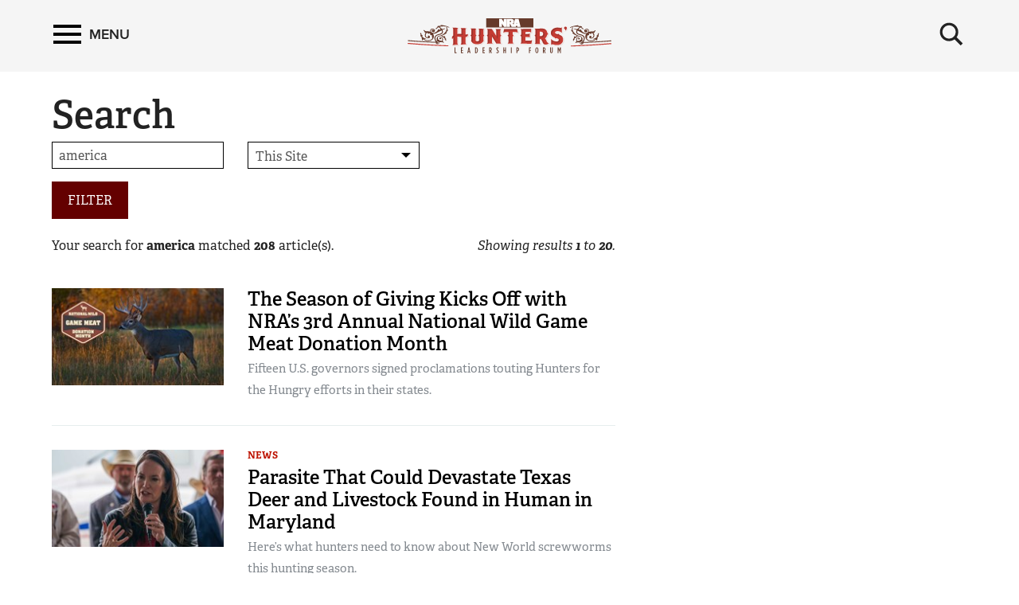

--- FILE ---
content_type: text/html; charset=utf-8
request_url: https://www.nrahlf.org/search/?s=america
body_size: 10949
content:
<!DOCTYPE html>

<html lang="en">
<head>
        <!-- HUNTER LEADERSHIP FORUM -->

    <meta charset="utf-8">
    <meta http-equiv="X-UA-Compatible" content="IE=edge">
    <meta name="viewport" content="width=device-width, initial-scale=1.0, maximum-scale=1.0, user-scalable=0" />
    <meta name="referrer" content="always">
        <link rel="shortcut icon" type="image/png" href="https://www.nrahlf.org/favicon.ico">

    <link rel="canonical" href="https://www.nrahlf.org/search/" />
            <title>NRA Hunters&#39; Leadership Forum | Search</title>
    <!-- facebook open graph -->

    <meta property="og:title" content="Search" />
    <meta property="og:description" content="" />
    <meta property="og:image" content="https://www.nrahlf.org/media/1534719/hlf-web-logo.png?preset=socialShare" />
    <meta property="og:url" content="https://www.nrahlf.org/search/?s=america" />
        <meta name="google-site-verification" content="LiyIvo-pYjG5qaptfwwaLNaQt6IQfGOPaAYUNckD4J0" />
            <meta name="msvalidate.01" content="3C868DEEEF03743848BD338F311C9396" />
    
    <meta name="twitter:card" content="summary_large_image" />
    <meta name="twitter:site" content="@AmericanHunter" />
    <meta name="twitter:title" content="Search" />
    <meta name="twitter:description" content="">
    <meta name="twitter:image" content="https://www.nrahlf.org/media/1534719/hlf-web-logo.png?preset=socialShare">
    <!-- typekit fonts -->
    <script src="//use.typekit.net/wip4odn.js"></script>
    <script>try { Typekit.load({ async: true }); } catch (e) { }</script>
    <link type="text/css" rel="stylesheet" href="//maxcdn.bootstrapcdn.com/font-awesome/4.2.0/css/font-awesome.min.css" />
    <link type="text/css" rel="stylesheet" href="https://www.nrahlf.org/css/styles.min.css?v=26" />
    <script type="text/javascript" src="//ajax.googleapis.com/ajax/libs/jquery/1.11.2/jquery.min.js"></script>
    <script type="text/javascript" src="https://ajax.aspnetcdn.com/ajax/jquery.validate/1.13.1/jquery.validate.min.js"></script>
    <script type="text/javascript" src="https://ajax.aspnetcdn.com/ajax/mvc/5.2.3/jquery.validate.unobtrusive.min.js"></script>
    <script type="text/javascript" src="https://www.nrahlf.org/scripts/lib/jquery-ui.js"></script>
    <script type="text/javascript" src="https://www.nrahlf.org/scripts/lib/jquery.waypoints.min.js"></script>
    <script type="text/javascript" src="https://www.nrahlf.org/scripts/lib/inview.min.js"></script>

    <!-- HTML5 shim and Respond.js IE8 support of HTML5 elements and media queries -->
    <!--[if lt IE 9]>
      <link href="/css/ie8.css" rel="stylesheet" type="text/css" media="screen">
      <script src="https://oss.maxcdn.com/libs/html5shiv/3.7.0/html5shiv.js"></script>
      <script src="https://oss.maxcdn.com/libs/respond.js/1.4.2/respond.min.js"></script>
    <![endif]-->
    <!-- LIFELINE HEALTHCHECK -->
</head>
<body>
    <svg xmlns="http://www.w3.org/2000/svg" style="display: none;">

    <symbol id="icon_menu" viewBox="0 0 300 300">
        <rect x="4.8" y="5.2" stroke-miterlimit="10" width="290.7" height="58.1" />
        <rect x="4.7" y="237.2" stroke-miterlimit="10" width="290.7" height="58.1" />
        <rect x="4.7" y="120.9" stroke-miterlimit="10" width="290.7" height="58.1" />
    </symbol>

    <symbol id="icon_search" viewBox="0 0 300 300">
        <path stroke-miterlimit="10" d="M216 187.9c13.9-19.1 20.7-41.1 20.7-66.5 0-63.7-51.6-115.3-115.3-115.3S6.1 57.7 6.1 121.4s51.6 115.3 115.3 115.3c25.9 0 49.9-8.6 69.1-23l0 0 77.1 77.1 25.6-25.6L216 187.9zM121.4 204.7c-46 0-83.3-37.3-83.3-83.3 0-46 37.3-83.3 83.3-83.3s83.3 37.3 83.3 83.3C204.7 167.4 167.4 204.7 121.4 204.7z" />
    </symbol>

    <symbol id="icon_left_arrow" viewBox="0 0 300 300">
        <path stroke-miterlimit="10" d="M61.6 150L61.6 150 61.6 150 61.6 150 203 8.6 238.4 44l-106 106 106 106L203 291.4 61.6 150 61.6 150z" />
    </symbol>

    <symbol id="icon_right_arrow" viewBox="0 0 300 300">
        <path stroke-miterlimit="10" d="M238.4 150L238.4 150 238.4 150 238.4 150 97 291.4 61.6 256l106-106L61.6 44 97 8.6 238.4 150 238.4 150z" />
    </symbol>

    <symbol id="icon_facebook" viewBox="0 0 300 300">
        <path stroke-miterlimit="10" d="M112.9 64.2c0 7.1 0 38.6 0 38.6H84.7v47.1h28.2V290h58V149.9h38.9c0 0 3.6-22.6 5.4-47.3 -5.1 0-44.1 0-44.1 0s0-27.4 0-32.2c0-4.8 6.3-11.3 12.6-11.3 6.2 0 19.4 0 31.6 0 0-6.4 0-28.6 0-49.1 -16.3 0-34.8 0-43 0C111.5 10 112.9 57.2 112.9 64.2z" />
    </symbol>

    <symbol id="icon_twitter" viewBox="0 0 300 300">
        <path stroke-miterlimit="10" d="M293.9 60.8c-10.6 4.7-22 7.9-33.9 9.3 12.2-7.3 21.6-18.9 26-32.7 -11.4 6.8-24 11.7-37.5 14.3 -10.8-11.5-26.1-18.6-43.1-18.6 -32.6 0-59 26.4-59 59 0 4.6 0.5 9.1 1.5 13.4 -49.1-2.5-92.6-26-121.7-61.7 -5.1 8.7-8 18.9-8 29.7 0 20.5 10.4 38.6 26.3 49.1 -9.7-0.3-18.8-3-26.7-7.4v0.7c0 28.6 20.4 52.5 47.4 57.9 -4.9 1.3-10.2 2.1-15.6 2.1 -3.8 0-7.5-0.4-11.1-1.1 7.5 23.5 29.3 40.5 55.1 41 -20.2 15.8-45.6 25.3-73.3 25.3 -4.8 0-9.5-0.3-14.1-0.8 26.1 16.7 57.2 26.5 90.5 26.5 108.6 0 168-89.9 168-168 0-2.6-0.1-5.1-0.2-7.6C276 83 286 72.6 293.9 60.8z" />
    </symbol>

    <symbol id="icon_youtube" viewBox="0 0 300 300">
        <path fill-rule="evenodd" clip-rule="evenodd" stroke-miterlimit="10" d="M289.5 94.1c0-23-18.7-41.7-41.7-41.7H52.2c-23 0-41.7 18.7-41.7 41.7v111.9c0 23 18.7 41.7 41.7 41.7h195.7c23 0 41.7-18.7 41.7-41.7V94.1zM122.1 202.2V97.1l79.7 52.5L122.1 202.2z" />
    </symbol>

    <symbol id="icon_instagram" viewBox="0 0 300 300">
        <path stroke-miterlimit="10" d="M48.4 13.3h203.2c19.3 0 35.1 15.8 35.1 35.1v203.2c0 19.3-15.8 35.1-35.1 35.1H48.4c-19.3 0-35.1-15.8-35.1-35.1V48.4C13.3 29.1 29.1 13.3 48.4 13.3zM212.5 43.7c-6.8 0-12.3 5.6-12.3 12.3v29.5c0 6.8 5.5 12.3 12.3 12.3h30.9c6.8 0 12.3-5.5 12.3-12.3V56c0-6.8-5.5-12.3-12.3-12.3H212.5zM255.8 128.9h-24.1c2.3 7.5 3.5 15.3 3.5 23.5 0 45.5-38.1 82.3-85 82.3 -46.9 0-85-36.9-85-82.3 0-8.2 1.2-16 3.5-23.5H43.7v115.5c0 6 4.9 10.8 10.9 10.8h190.4c6 0 10.9-4.9 10.9-10.8V128.9zM150.3 96.2c-30.3 0-54.9 23.8-54.9 53.2 0 29.4 24.6 53.2 54.9 53.2 30.3 0 54.9-23.8 54.9-53.2C205.2 120 180.6 96.2 150.3 96.2z" />
    </symbol>

    <symbol id="icon_external" viewBox="0 0 300 300">
        <path stroke-miterlimit="10" d="M102.3 9.2v44.4H54.9l0 192h189v-71h47.4v118.3H7.7l0-283.7H102.3zM291.3 9.2H149.5l47.4 47.3 -71.1 70.9 47.4 47.4 70.9-71 47.4 47.3V9.2z" />
    </symbol>

    <symbol id="icon_chevron_left" viewBox="0 0 300 300">
        <path stroke-miterlimit="10" d="M1171 1235l-531 -531l531 -531q19 -19 19 -45t-19 -45l-166 -166q-19 -19 -45 -19t-45 19l-742 742q-19 19 -19 45t19 45l742 742q19 19 45 19t45 -19l166 -166q19 -19 19 -45t-19 -45z" />
    </symbol>

    <symbol id="icon_chevron_right" viewBox="0 0 300 300">
        <path stroke-miterlimit="10" d="M1107 659l-742 -742q-19 -19 -45 -19t-45 19l-166 166q-19 19 -19 45t19 45l531 531l-531 531q-19 19 -19 45t19 45l166 166q19 19 45 19t45 -19l742 -742q19 -19 19 -45t-19 -45z" />
    </symbol>

    <symbol id="icon_google_plus" viewBox="0 0 300 300">
        <path stroke-miterlimit="10" d="M292.8 91h-48v47h-12V91h-48V78h48V31h12v47h48V91zM157.6 217.9c0 26.9-26 53.6-73.1 53.6 -41.3 0-76.2-16.8-76.2-43.7 0-27.3 31.8-53.6 73.1-53.6 4.5 0 8.6-0.1 12.9-0.1 -5.7-5.5-10.1-12.2-10.1-20.6 0-4.9 1.6-9.7 3.8-13.9 -2.2 0.2-4.5 0.2-6.9 0.2 -33.9 0-56.7-24.2-56.7-54.1C24.4 56.4 55.7 31 89.1 31c18.6 0 74.4 0 74.4 0l-16.6 11h-23.6c15.6 7 24 24.9 24 43.6 0 15.7-8.7 29.9-21 39.5 -12 9.4-14.3 13.3-14.3 21.3 0 6.8 12.9 18.4 19.6 23.1C151.2 183.5 157.6 196.4 157.6 217.9zM120.5 87.7C117.2 62.6 99 42.4 79.8 41.8c-19.2-0.6-32 18.7-28.7 43.9 3.3 25.2 21.5 46 40.7 46.6C111 132.9 123.8 112.9 120.5 87.7zM138.4 220.9c0-2.6-0.3-5.2-0.9-7.7 -3.1-12.3-14.3-18.4-29.8-29.2 -5.6-1.8-11.8-2.9-18.5-3 -28.6-0.3-54.1 17.4-54.1 38.7 0 21.7 20.6 39.8 49.2 39.8C124.4 259.6 138.4 242.7 138.4 220.9z" />
    </symbol>

</svg>
        <nav class='PushMenu'>
        <div class='primary'>
            <div class='menu'>
                <div class="menu_primary_link-container">
                    <div class='menu_item'>
                        <a href='/'>Home</a>
                    </div>

                        <div class='menu_item'>
                            <a href='/about-us/'>About Us</a>

                        </div>
                        <div class='menu_item'>
                            <a href='/contributors/'>Contributors</a>

                        </div>
                        <div class='menu_item'>
                            <a href='/facts-stats/'>Facts &amp; Stats</a>

                        </div>
                        <div class='menu_item'>
                            <a href='/hlf-member-spotlight/'>HLF Member Spotlight</a>

                        </div>
                        <div class='menu_item'>
                            <a href='/industry-partners/'>Industry Partners</a>

                        </div>
                        <div class='menu_item'>
                            <a href='/resources-for-hunters/'>Resources for Hunters</a>

                        </div>
                        <div class='menu_item'>
                            <a href='/the-hunting-heritage/'>The Hunting Heritage</a>

                                <button data-for='The Hunting Heritage' class='more'>
                                    <svg class='icon_right_arrow'><use xlink:href="#icon_right_arrow"></use></svg>
                                </button>
                        </div>
                        <div class='menu_item'>
                            <a href='/videos/'>Videos</a>

                        </div>
                        <div class='menu_item'>
                            <a href='/news/'>News</a>

                        </div>
                </div>
                <div class="menu_subscribe">
                    <a href="/sign-up-for-updates"><div class="button">SIGN UP FOR UPDATES</div></a>
                </div>
            </div>
        </div>
        <div class="secondary">
                    <div class='secondary_menu' data-is='The Hunting Heritage'>
                        <div class='menu_item_label'><h3>The Hunting Heritage</h3></div>

                            <div class='menu_item'><a class='full' href='/the-hunting-heritage/the-nature-connection/'>The Nature Connection</a></div>

                        <div style='height: 200px;'></div>
                    </div>
        </div>
    </nav>

    


<div class='HeaderPartial explore'>

    <div class='header'>
        <div class='container'>
            <div class='row'>

                <div class='col-md-4 col-xs-4 left'>
                    <button class='push_menu_btn' title='Menu' aria-label='Menu'>
                        <span class='icon_menu'></span> <span class='text'>Menu</span>
                    </button>
                </div>
                <div class='col-md-16 col-xs-16 center'>
                    <a href="/">
                        <div class="header-logo">
                            <img src="https://www.nrahlf.org/media/1534321/hlf-web-logo.png" alt="NRA Publications" />
                        </div>
                    </a>
                </div>
                <div class='col-md-4 col-xs-4 right'>
                    <button class='push_menu_search_btn' title='Search' aria-label='Search'>
                        <span class='icon_search_open'><svg class='icon_search'><use xlink:href="#icon_search"></use></svg></span>
                    </button>
                </div>
            </div>
            <div class='push_menu_search_container'>
                <div class='search_field_container'>
                    <form onsubmit='return false' style='display: inline;'><input class='search_field' type='text' placeholder='Search' data-home='1074' data-search='/search/' /></form>
                    <button class='search_field_close_btn' title='Close Search'>
                        <span class='icon_search_close'>&times;</span>
                    </button>
                </div>
            </div>
        </div>
    </div>
</div>
<div class='header_buffer explore'></div>
    <div class="push_menu_container">






<div class="container">
    <h1 class="header-no-marquee">Search</h1>
</div>


<div class="container">
    <div class="row">
        <div class="col-lg-15 col-md-14">
            <form action="" method="GET" name="sitesearch">
                <div class="row">
                    <div class="col-xs-24 col-sm-8">
                        <input type="text" name="s" placeholder="Search" value="america" />
                    </div>
                    <div class="col-xs-24 col-sm-8">
                        <div class="styled-select">
                            <select name="sc">
                                <option value="0" selected>This Site</option>
                                <option value="1" >All NRA Sites</option>
                            </select>
                        </div>
                    </div>
                    <div class="col-xs-24">
                        <input type="hidden" name="p" value="1" /><input type="hidden" name="i" value="20" /><button type="submit" class="btn btn-primary">Filter</button>
                    </div>
                </div>
            </form>

            <div class="ez_summary_container">
                <div class="ez_summary">
                    <div class="ezsearch-summary">
                        Your search for <strong>america</strong> matched <span class="article-results-count"></span> article(s).
                    </div>
                </div>
                <div class="ez_result_count">
                    <div class="ezsearch-result-count">
                        Showing results <span class="article-result-count-start"></span> to <span class="article-result-count-end"></span>.
                    </div>
                </div>
            </div>

    <script>
        $(function () {
            $(".article-results-count-parenthesis").html('(' + 208 + ')');
            $(".article-results-count").html(208);
            $(".article-result-count-start").html(1);
            $(".article-result-count-end").html(20);
        });
    </script>
                <div class="ezsearch-results">
                    <div class="summary-section">
                        <div class="summary-items">

                                <div class="summary-item">
                                    <div class="row">

                                            <div class="col-sm-8">
                                                <div class="summary-img">


                                                    <a href="/articles/2025/10/29/the-season-of-giving-kicks-off-with-nra-s-3rd-annual-national-wild-game-meat-donation-month/" title=" The Season of Giving Kicks Off with NRA’s 3rd Annual National Wild Game Meat Donation Month  " >
                                                        <picture>
                                                            <source data-srcset="https://www.nrahlf.org/media/1539697/earlylight02.jpg?preset=list540" media="(max-width: 575.98px)">                         <!-- Extra small devices (portrait phones, less than 576px) (540px wide image) -->
                                                            <source data-srcset="https://www.nrahlf.org/media/1539697/earlylight02.jpg?preset=list720" media="(max-width: 767.98px)">                         <!-- Small devices (landscape phones, less than 768px) (720px wide image) -->
                                                            <source data-srcset="https://www.nrahlf.org/media/1539697/earlylight02.jpg?preset=list220">                                                       <!-- Large devices (desktops, greater than 992px) (220px wide image) -->
                                                            <img class="lazy img-responsive" src="https://www.nrahlf.org/images/NRA_preLoad_720_opt.jpg" data-srcset="https://www.nrahlf.org/media/1539697/earlylight02.jpg?preset=list720" alt=" The Season of Giving Kicks Off with NRA’s 3rd Annual National Wild Game Meat Donation Month  " />         <!-- Fallback (720px wide image) -->
                                                        </picture>
                                                    </a>
                                                </div>
                                            </div>

                                        <div class="col-sm-16">


                                            <h3><a href="/articles/2025/10/29/the-season-of-giving-kicks-off-with-nra-s-3rd-annual-national-wild-game-meat-donation-month/" target="_self"> The Season of Giving Kicks Off with NRA’s 3rd Annual National Wild Game Meat Donation Month  </a></h3>

                                                <div class="summary-copy">Fifteen U.S. governors signed proclamations touting Hunters for the Hungry efforts in their states.</div>
                                        </div>
                                    </div>
                                </div>
                                <div class="summary-item">
                                    <div class="row">

                                            <div class="col-sm-8">
                                                <div class="summary-img">


                                                    <a href="/articles/2025/9/30/parasite-that-could-devastate-texas-deer-and-livestock-found-in-human-in-maryland/" title="Parasite That Could Devastate Texas Deer and Livestock Found in Human in Maryland" >
                                                        <picture>
                                                            <source data-srcset="https://www.nrahlf.org/media/1539682/brooke-l-rollins.jpg?preset=list540" media="(max-width: 575.98px)">                         <!-- Extra small devices (portrait phones, less than 576px) (540px wide image) -->
                                                            <source data-srcset="https://www.nrahlf.org/media/1539682/brooke-l-rollins.jpg?preset=list720" media="(max-width: 767.98px)">                         <!-- Small devices (landscape phones, less than 768px) (720px wide image) -->
                                                            <source data-srcset="https://www.nrahlf.org/media/1539682/brooke-l-rollins.jpg?preset=list220">                                                       <!-- Large devices (desktops, greater than 992px) (220px wide image) -->
                                                            <img class="lazy img-responsive" src="https://www.nrahlf.org/images/NRA_preLoad_720_opt.jpg" data-srcset="https://www.nrahlf.org/media/1539682/brooke-l-rollins.jpg?preset=list720" alt="Parasite That Could Devastate Texas Deer and Livestock Found in Human in Maryland" />         <!-- Fallback (720px wide image) -->
                                                        </picture>
                                                    </a>
                                                </div>
                                            </div>

                                        <div class="col-sm-16">

                                                <ul class="summary-category">

                                                            <li><a href="/news/">News</a></li>
                                                </ul>

                                            <h3><a href="/articles/2025/9/30/parasite-that-could-devastate-texas-deer-and-livestock-found-in-human-in-maryland/" target="_self">Parasite That Could Devastate Texas Deer and Livestock Found in Human in Maryland</a></h3>

                                                <div class="summary-copy">Here’s what hunters need to know about New World screwworms this hunting season.</div>
                                        </div>
                                    </div>
                                </div>
                                <div class="summary-item">
                                    <div class="row">

                                            <div class="col-sm-8">
                                                <div class="summary-img">


                                                    <a href="/articles/2025/9/tips-for-encouraging-america-s-youth-to-experience-nature-and-hunting/" title="Tips for Encouraging America’s Youth to Experience Nature and Hunting" >
                                                        <picture>
                                                            <source data-srcset="https://www.nrahlf.org/media/1539681/29030-08281-2.jpg?preset=list540" media="(max-width: 575.98px)">                         <!-- Extra small devices (portrait phones, less than 576px) (540px wide image) -->
                                                            <source data-srcset="https://www.nrahlf.org/media/1539681/29030-08281-2.jpg?preset=list720" media="(max-width: 767.98px)">                         <!-- Small devices (landscape phones, less than 768px) (720px wide image) -->
                                                            <source data-srcset="https://www.nrahlf.org/media/1539681/29030-08281-2.jpg?preset=list220">                                                       <!-- Large devices (desktops, greater than 992px) (220px wide image) -->
                                                            <img class="lazy img-responsive" src="https://www.nrahlf.org/images/NRA_preLoad_720_opt.jpg" data-srcset="https://www.nrahlf.org/media/1539681/29030-08281-2.jpg?preset=list720" alt="Tips for Encouraging America’s Youth to Experience Nature and Hunting" />         <!-- Fallback (720px wide image) -->
                                                        </picture>
                                                    </a>
                                                </div>
                                            </div>

                                        <div class="col-sm-16">


                                            <h3><a href="/articles/2025/9/tips-for-encouraging-america-s-youth-to-experience-nature-and-hunting/" target="_self">Tips for Encouraging America’s Youth to Experience Nature and Hunting</a></h3>

                                                <div class="summary-copy">Help kids to trade their screens for the bigger picture of the great outdoors.</div>
                                        </div>
                                    </div>
                                </div>
                                <div class="summary-item">
                                    <div class="row">

                                            <div class="col-sm-8">
                                                <div class="summary-img">


                                                    <a href="/articles/2025/nra-and-partner-groups-thank-president-trump-for-make-america-beautiful-again-executive-order/" title="NRA and Partner Groups Thank President Trump for “Make America Beautiful Again” Executive Order" >
                                                        <picture>
                                                            <source data-srcset="https://www.nrahlf.org/media/1539676/president_donald_trump_hosts_a_womens_history_month_celebration_at_the_white_house_on_march_26-_2025_-_34.jpg?preset=list540" media="(max-width: 575.98px)">                         <!-- Extra small devices (portrait phones, less than 576px) (540px wide image) -->
                                                            <source data-srcset="https://www.nrahlf.org/media/1539676/president_donald_trump_hosts_a_womens_history_month_celebration_at_the_white_house_on_march_26-_2025_-_34.jpg?preset=list720" media="(max-width: 767.98px)">                         <!-- Small devices (landscape phones, less than 768px) (720px wide image) -->
                                                            <source data-srcset="https://www.nrahlf.org/media/1539676/president_donald_trump_hosts_a_womens_history_month_celebration_at_the_white_house_on_march_26-_2025_-_34.jpg?preset=list220">                                                       <!-- Large devices (desktops, greater than 992px) (220px wide image) -->
                                                            <img class="lazy img-responsive" src="https://www.nrahlf.org/images/NRA_preLoad_720_opt.jpg" data-srcset="https://www.nrahlf.org/media/1539676/president_donald_trump_hosts_a_womens_history_month_celebration_at_the_white_house_on_march_26-_2025_-_34.jpg?preset=list720" alt="NRA and Partner Groups Thank President Trump for “Make America Beautiful Again” Executive Order" />         <!-- Fallback (720px wide image) -->
                                                        </picture>
                                                    </a>
                                                </div>
                                            </div>

                                        <div class="col-sm-16">


                                            <h3><a href="/articles/2025/nra-and-partner-groups-thank-president-trump-for-make-america-beautiful-again-executive-order/" target="_self">NRA and Partner Groups Thank President Trump for “Make America Beautiful Again” Executive Order</a></h3>

                                                <div class="summary-copy">His conservation and restoration priorities set the stage for America’s 250th birthday.</div>
                                        </div>
                                    </div>
                                </div>
                                <div class="summary-item">
                                    <div class="row">

                                            <div class="col-sm-8">
                                                <div class="summary-img">


                                                    <a href="/articles/2025/8/27/interior-department-expands-hunting-and-fishing-access-at-national-wildlife-refuges-and-hatcheries/" title="Interior Department Expands Hunting and Fishing Access at National Wildlife Refuges and Hatcheries" >
                                                        <picture>
                                                            <source data-srcset="https://www.nrahlf.org/media/1539671/gsh.jpg?preset=list540" media="(max-width: 575.98px)">                         <!-- Extra small devices (portrait phones, less than 576px) (540px wide image) -->
                                                            <source data-srcset="https://www.nrahlf.org/media/1539671/gsh.jpg?preset=list720" media="(max-width: 767.98px)">                         <!-- Small devices (landscape phones, less than 768px) (720px wide image) -->
                                                            <source data-srcset="https://www.nrahlf.org/media/1539671/gsh.jpg?preset=list220">                                                       <!-- Large devices (desktops, greater than 992px) (220px wide image) -->
                                                            <img class="lazy img-responsive" src="https://www.nrahlf.org/images/NRA_preLoad_720_opt.jpg" data-srcset="https://www.nrahlf.org/media/1539671/gsh.jpg?preset=list720" alt="Interior Department Expands Hunting and Fishing Access at National Wildlife Refuges and Hatcheries" />         <!-- Fallback (720px wide image) -->
                                                        </picture>
                                                    </a>
                                                </div>
                                            </div>

                                        <div class="col-sm-16">

                                                <ul class="summary-category">

                                                            <li><a href="/news/">News</a></li>
                                                </ul>

                                            <h3><a href="/articles/2025/8/27/interior-department-expands-hunting-and-fishing-access-at-national-wildlife-refuges-and-hatcheries/" target="_self">Interior Department Expands Hunting and Fishing Access at National Wildlife Refuges and Hatcheries</a></h3>

                                                <div class="summary-copy">The NRA champions the new opportunities on 17 units that take effect on Sept. 2.</div>
                                        </div>
                                    </div>
                                </div>
                                    <div class="inline-ads2 hidden-lg hidden-md">
                                        <div id="ad-inline-1" class="inline-ad2"></div>
                                        <div id="ad-inline-2" class="inline-ad2 hidden-xs"></div>
                                    </div>
                                <div class="summary-item">
                                    <div class="row">

                                            <div class="col-sm-8">
                                                <div class="summary-img">


                                                    <a href="/articles/2025/7/14/trump-establishes-make-america-beautiful-again-commission-bolsters-hunting-access-on-public-lands/" title="Trump Establishes Make America Beautiful Again Commission, Bolsters Hunting Access on Public Lands" >
                                                        <picture>
                                                            <source data-srcset="https://www.nrahlf.org/media/1539652/mulieduo.jpg?preset=list540" media="(max-width: 575.98px)">                         <!-- Extra small devices (portrait phones, less than 576px) (540px wide image) -->
                                                            <source data-srcset="https://www.nrahlf.org/media/1539652/mulieduo.jpg?preset=list720" media="(max-width: 767.98px)">                         <!-- Small devices (landscape phones, less than 768px) (720px wide image) -->
                                                            <source data-srcset="https://www.nrahlf.org/media/1539652/mulieduo.jpg?preset=list220">                                                       <!-- Large devices (desktops, greater than 992px) (220px wide image) -->
                                                            <img class="lazy img-responsive" src="https://www.nrahlf.org/images/NRA_preLoad_720_opt.jpg" data-srcset="https://www.nrahlf.org/media/1539652/mulieduo.jpg?preset=list720" alt="Trump Establishes Make America Beautiful Again Commission, Bolsters Hunting Access on Public Lands" />         <!-- Fallback (720px wide image) -->
                                                        </picture>
                                                    </a>
                                                </div>
                                            </div>

                                        <div class="col-sm-16">

                                                <ul class="summary-category">

                                                            <li><a href="/news/">News</a></li>
                                                </ul>

                                            <h3><a href="/articles/2025/7/14/trump-establishes-make-america-beautiful-again-commission-bolsters-hunting-access-on-public-lands/" target="_self">Trump Establishes Make America Beautiful Again Commission, Bolsters Hunting Access on Public Lands</a></h3>

                                                <div class="summary-copy">The executive order enhances collaboration to conserve America’s natural resources.</div>
                                        </div>
                                    </div>
                                </div>
                                <div class="summary-item">
                                    <div class="row">

                                            <div class="col-sm-8">
                                                <div class="summary-img">


                                                    <a href="/articles/2025/7/10/at-long-last-pennsylvania-governor-signs-historic-bi-partisan-legislation-overturning-state-s-sunday-hunting-ban/" title="At Long Last: Pennsylvania Governor Signs Historic Bi-Partisan Legislation Overturning State’s Sunday Hunting Ban" >
                                                        <picture>
                                                            <source data-srcset="https://www.nrahlf.org/media/1539648/adobestock227530465.jpg?preset=list540" media="(max-width: 575.98px)">                         <!-- Extra small devices (portrait phones, less than 576px) (540px wide image) -->
                                                            <source data-srcset="https://www.nrahlf.org/media/1539648/adobestock227530465.jpg?preset=list720" media="(max-width: 767.98px)">                         <!-- Small devices (landscape phones, less than 768px) (720px wide image) -->
                                                            <source data-srcset="https://www.nrahlf.org/media/1539648/adobestock227530465.jpg?preset=list220">                                                       <!-- Large devices (desktops, greater than 992px) (220px wide image) -->
                                                            <img class="lazy img-responsive" src="https://www.nrahlf.org/images/NRA_preLoad_720_opt.jpg" data-srcset="https://www.nrahlf.org/media/1539648/adobestock227530465.jpg?preset=list720" alt="At Long Last: Pennsylvania Governor Signs Historic Bi-Partisan Legislation Overturning State’s Sunday Hunting Ban" />         <!-- Fallback (720px wide image) -->
                                                        </picture>
                                                    </a>
                                                </div>
                                            </div>

                                        <div class="col-sm-16">

                                                <ul class="summary-category">

                                                            <li><a href="/news/">News</a></li>
                                                </ul>

                                            <h3><a href="/articles/2025/7/10/at-long-last-pennsylvania-governor-signs-historic-bi-partisan-legislation-overturning-state-s-sunday-hunting-ban/" target="_self">At Long Last: Pennsylvania Governor Signs Historic Bi-Partisan Legislation Overturning State’s Sunday Hunting Ban</a></h3>

                                                <div class="summary-copy">The much-celebrated NRA-backed law takes effect in September.</div>
                                        </div>
                                    </div>
                                </div>
                                <div class="summary-item">
                                    <div class="row">

                                            <div class="col-sm-8">
                                                <div class="summary-img">


                                                    <a href="/articles/2025/6/30/nra-says-sunday-hunting-in-pennsylvania-is-gaining-ground-after-passing-house/" title="NRA Says Sunday Hunting in Pennsylvania Is Gaining Ground after Passing House" >
                                                        <picture>
                                                            <source data-srcset="https://www.nrahlf.org/media/1539643/nick.jpg?preset=list540" media="(max-width: 575.98px)">                         <!-- Extra small devices (portrait phones, less than 576px) (540px wide image) -->
                                                            <source data-srcset="https://www.nrahlf.org/media/1539643/nick.jpg?preset=list720" media="(max-width: 767.98px)">                         <!-- Small devices (landscape phones, less than 768px) (720px wide image) -->
                                                            <source data-srcset="https://www.nrahlf.org/media/1539643/nick.jpg?preset=list220">                                                       <!-- Large devices (desktops, greater than 992px) (220px wide image) -->
                                                            <img class="lazy img-responsive" src="https://www.nrahlf.org/images/NRA_preLoad_720_opt.jpg" data-srcset="https://www.nrahlf.org/media/1539643/nick.jpg?preset=list720" alt="NRA Says Sunday Hunting in Pennsylvania Is Gaining Ground after Passing House" />         <!-- Fallback (720px wide image) -->
                                                        </picture>
                                                    </a>
                                                </div>
                                            </div>

                                        <div class="col-sm-16">

                                                <ul class="summary-category">

                                                            <li><a href="/news/">News</a></li>
                                                </ul>

                                            <h3><a href="/articles/2025/6/30/nra-says-sunday-hunting-in-pennsylvania-is-gaining-ground-after-passing-house/" target="_self">NRA Says Sunday Hunting in Pennsylvania Is Gaining Ground after Passing House</a></h3>

                                                <div class="summary-copy">The move to reverse the centuries-old blue law is now being considered by the Senate.</div>
                                        </div>
                                    </div>
                                </div>
                                <div class="summary-item">
                                    <div class="row">

                                            <div class="col-sm-8">
                                                <div class="summary-img">


                                                    <a href="/articles/2025/6/16/in-memoriam-remembering-john-brewster-jb-hodgdon-oct-16-1936-june-13-2025/" title="In Memoriam: Remembering John Brewster “JB” Hodgdon (Oct. 16, 1936-June 13, 2025)" >
                                                        <picture>
                                                            <source data-srcset="https://www.nrahlf.org/media/1539640/jb-hodgdon-photo.jpg?preset=list540" media="(max-width: 575.98px)">                         <!-- Extra small devices (portrait phones, less than 576px) (540px wide image) -->
                                                            <source data-srcset="https://www.nrahlf.org/media/1539640/jb-hodgdon-photo.jpg?preset=list720" media="(max-width: 767.98px)">                         <!-- Small devices (landscape phones, less than 768px) (720px wide image) -->
                                                            <source data-srcset="https://www.nrahlf.org/media/1539640/jb-hodgdon-photo.jpg?preset=list220">                                                       <!-- Large devices (desktops, greater than 992px) (220px wide image) -->
                                                            <img class="lazy img-responsive" src="https://www.nrahlf.org/images/NRA_preLoad_720_opt.jpg" data-srcset="https://www.nrahlf.org/media/1539640/jb-hodgdon-photo.jpg?preset=list720" alt="In Memoriam: Remembering John Brewster “JB” Hodgdon (Oct. 16, 1936-June 13, 2025)" />         <!-- Fallback (720px wide image) -->
                                                        </picture>
                                                    </a>
                                                </div>
                                            </div>

                                        <div class="col-sm-16">


                                            <h3><a href="/articles/2025/6/16/in-memoriam-remembering-john-brewster-jb-hodgdon-oct-16-1936-june-13-2025/" target="_self">In Memoriam: Remembering John Brewster “JB” Hodgdon (Oct. 16, 1936-June 13, 2025)</a></h3>

                                                <div class="summary-copy">The Hodgdon Powder Company co-founder impacted hunters and shooters nationwide.</div>
                                        </div>
                                    </div>
                                </div>
                                <div class="summary-item">
                                    <div class="row">

                                            <div class="col-sm-8">
                                                <div class="summary-img">


                                                    <a href="/articles/2025/3/27-1/nra-partner-groups-support-president-trump-s-nominee-for-usfws-director/" title="NRA, Partner Groups Support President Trump’s Nominee for USFWS Director" >
                                                        <picture>
                                                            <source data-srcset="https://www.nrahlf.org/media/1539606/brian-nesvik.jpg?preset=list540" media="(max-width: 575.98px)">                         <!-- Extra small devices (portrait phones, less than 576px) (540px wide image) -->
                                                            <source data-srcset="https://www.nrahlf.org/media/1539606/brian-nesvik.jpg?preset=list720" media="(max-width: 767.98px)">                         <!-- Small devices (landscape phones, less than 768px) (720px wide image) -->
                                                            <source data-srcset="https://www.nrahlf.org/media/1539606/brian-nesvik.jpg?preset=list220">                                                       <!-- Large devices (desktops, greater than 992px) (220px wide image) -->
                                                            <img class="lazy img-responsive" src="https://www.nrahlf.org/images/NRA_preLoad_720_opt.jpg" data-srcset="https://www.nrahlf.org/media/1539606/brian-nesvik.jpg?preset=list720" alt="NRA, Partner Groups Support President Trump’s Nominee for USFWS Director" />         <!-- Fallback (720px wide image) -->
                                                        </picture>
                                                    </a>
                                                </div>
                                            </div>

                                        <div class="col-sm-16">

                                                <ul class="summary-category">

                                                            <li><a href="/news/">News</a></li>
                                                </ul>

                                            <h3><a href="/articles/2025/3/27-1/nra-partner-groups-support-president-trump-s-nominee-for-usfws-director/" target="_self">NRA, Partner Groups Support President Trump’s Nominee for USFWS Director</a></h3>

                                                <div class="summary-copy">Brian Nesvick’s vast experience equips him to lead conservation efforts nationwide.</div>
                                        </div>
                                    </div>
                                </div>
                                    <div class="inline-ads2 hidden-lg hidden-md">
                                        <div id="ad-inline-3" class="inline-ad2"></div>
                                        <div id="ad-inline-4" class="inline-ad2 hidden-xs"></div>
                                    </div>
                                <div class="summary-item">
                                    <div class="row">

                                            <div class="col-sm-8">
                                                <div class="summary-img">


                                                    <a href="/articles/2025/3/3/anti-hunter-turned-hunter-gives-back-through-wildlife-conservation-career/" title="Anti-Hunter Turned Hunter Gives Back Through Wildlife Conservation Career" >
                                                        <picture>
                                                            <source data-srcset="https://www.nrahlf.org/media/1539598/olivia.jpg?preset=list540" media="(max-width: 575.98px)">                         <!-- Extra small devices (portrait phones, less than 576px) (540px wide image) -->
                                                            <source data-srcset="https://www.nrahlf.org/media/1539598/olivia.jpg?preset=list720" media="(max-width: 767.98px)">                         <!-- Small devices (landscape phones, less than 768px) (720px wide image) -->
                                                            <source data-srcset="https://www.nrahlf.org/media/1539598/olivia.jpg?preset=list220">                                                       <!-- Large devices (desktops, greater than 992px) (220px wide image) -->
                                                            <img class="lazy img-responsive" src="https://www.nrahlf.org/images/NRA_preLoad_720_opt.jpg" data-srcset="https://www.nrahlf.org/media/1539598/olivia.jpg?preset=list720" alt="Anti-Hunter Turned Hunter Gives Back Through Wildlife Conservation Career" />         <!-- Fallback (720px wide image) -->
                                                        </picture>
                                                    </a>
                                                </div>
                                            </div>

                                        <div class="col-sm-16">

                                                <ul class="summary-category">

                                                            <li><a href="/news/">News</a></li>
                                                </ul>

                                            <h3><a href="/articles/2025/3/3/anti-hunter-turned-hunter-gives-back-through-wildlife-conservation-career/" target="_self">Anti-Hunter Turned Hunter Gives Back Through Wildlife Conservation Career</a></h3>

                                                <div class="summary-copy">Olivia Lappin of Pheasants and Quail Forever notes how hunters secure wildlife’s future.</div>
                                        </div>
                                    </div>
                                </div>
                                <div class="summary-item">
                                    <div class="row">

                                            <div class="col-sm-8">
                                                <div class="summary-img">


                                                    <a href="/articles/2025/2/25/why-your-next-hunting-rifle-should-be-an-ar-15/" title="Why Your Next Hunting Rifle Should be an AR-15" >
                                                        <picture>
                                                            <source data-srcset="https://www.nrahlf.org/media/1539596/kansas-ar-hunt.jpg?preset=list540" media="(max-width: 575.98px)">                         <!-- Extra small devices (portrait phones, less than 576px) (540px wide image) -->
                                                            <source data-srcset="https://www.nrahlf.org/media/1539596/kansas-ar-hunt.jpg?preset=list720" media="(max-width: 767.98px)">                         <!-- Small devices (landscape phones, less than 768px) (720px wide image) -->
                                                            <source data-srcset="https://www.nrahlf.org/media/1539596/kansas-ar-hunt.jpg?preset=list220">                                                       <!-- Large devices (desktops, greater than 992px) (220px wide image) -->
                                                            <img class="lazy img-responsive" src="https://www.nrahlf.org/images/NRA_preLoad_720_opt.jpg" data-srcset="https://www.nrahlf.org/media/1539596/kansas-ar-hunt.jpg?preset=list720" alt="Why Your Next Hunting Rifle Should be an AR-15" />         <!-- Fallback (720px wide image) -->
                                                        </picture>
                                                    </a>
                                                </div>
                                            </div>

                                        <div class="col-sm-16">

                                                <ul class="summary-category">

                                                            <li><a href="/news/">News</a></li>
                                                </ul>

                                            <h3><a href="/articles/2025/2/25/why-your-next-hunting-rifle-should-be-an-ar-15/" target="_self">Why Your Next Hunting Rifle Should be an AR-15</a></h3>

                                                <div class="summary-copy">Here’s why modern sporting rifles (MSRs) are among hunters’ favorite options.</div>
                                        </div>
                                    </div>
                                </div>
                                <div class="summary-item">
                                    <div class="row">

                                            <div class="col-sm-8">
                                                <div class="summary-img">


                                                    <a href="/articles/2025/2/18/applauding-the-service-of-hunters-a-reedbuck-for-mozambique-s-chief-thozo/" title="Applauding the Service of Hunters: A Reedbuck for Mozambique’s Chief Thozo" >
                                                        <picture>
                                                            <source data-srcset="https://www.nrahlf.org/media/1539592/reedbuck.jpg?preset=list540" media="(max-width: 575.98px)">                         <!-- Extra small devices (portrait phones, less than 576px) (540px wide image) -->
                                                            <source data-srcset="https://www.nrahlf.org/media/1539592/reedbuck.jpg?preset=list720" media="(max-width: 767.98px)">                         <!-- Small devices (landscape phones, less than 768px) (720px wide image) -->
                                                            <source data-srcset="https://www.nrahlf.org/media/1539592/reedbuck.jpg?preset=list220">                                                       <!-- Large devices (desktops, greater than 992px) (220px wide image) -->
                                                            <img class="lazy img-responsive" src="https://www.nrahlf.org/images/NRA_preLoad_720_opt.jpg" data-srcset="https://www.nrahlf.org/media/1539592/reedbuck.jpg?preset=list720" alt="Applauding the Service of Hunters: A Reedbuck for Mozambique’s Chief Thozo" />         <!-- Fallback (720px wide image) -->
                                                        </picture>
                                                    </a>
                                                </div>
                                            </div>

                                        <div class="col-sm-16">

                                                <ul class="summary-category">

                                                            <li><a href="/news/">News</a></li>
                                                </ul>

                                            <h3><a href="/articles/2025/2/18/applauding-the-service-of-hunters-a-reedbuck-for-mozambique-s-chief-thozo/" target="_self">Applauding the Service of Hunters: A Reedbuck for Mozambique’s Chief Thozo</a></h3>

                                                <div class="summary-copy">From America to Africa and beyond, hunters continue to aid local communities.</div>
                                        </div>
                                    </div>
                                </div>
                                <div class="summary-item">
                                    <div class="row">

                                            <div class="col-sm-8">
                                                <div class="summary-img">


                                                    <a href="/articles/2024/12/24/supporting-the-next-generation-the-nra-youth-hunter-education-challenge/" title="Supporting the Next Generation: The NRA Youth Hunter Education Challenge" >
                                                        <picture>
                                                            <source data-srcset="https://www.nrahlf.org/media/1539553/female-shotgunner.jpg?preset=list540" media="(max-width: 575.98px)">                         <!-- Extra small devices (portrait phones, less than 576px) (540px wide image) -->
                                                            <source data-srcset="https://www.nrahlf.org/media/1539553/female-shotgunner.jpg?preset=list720" media="(max-width: 767.98px)">                         <!-- Small devices (landscape phones, less than 768px) (720px wide image) -->
                                                            <source data-srcset="https://www.nrahlf.org/media/1539553/female-shotgunner.jpg?preset=list220">                                                       <!-- Large devices (desktops, greater than 992px) (220px wide image) -->
                                                            <img class="lazy img-responsive" src="https://www.nrahlf.org/images/NRA_preLoad_720_opt.jpg" data-srcset="https://www.nrahlf.org/media/1539553/female-shotgunner.jpg?preset=list720" alt="Supporting the Next Generation: The NRA Youth Hunter Education Challenge" />         <!-- Fallback (720px wide image) -->
                                                        </picture>
                                                    </a>
                                                </div>
                                            </div>

                                        <div class="col-sm-16">

                                                <ul class="summary-category">

                                                            <li><a href="/news/">News</a></li>
                                                </ul>

                                            <h3><a href="/articles/2024/12/24/supporting-the-next-generation-the-nra-youth-hunter-education-challenge/" target="_self">Supporting the Next Generation: The NRA Youth Hunter Education Challenge</a></h3>

                                                <div class="summary-copy">The program fosters safety and hands-on shooting and outdoor skills experience.</div>
                                        </div>
                                    </div>
                                </div>
                                <div class="summary-item">
                                    <div class="row">

                                            <div class="col-sm-8">
                                                <div class="summary-img">


                                                    <a href="/articles/2024/11/22/texas-gov-abbott-joins-nra-in-promoting-how-hunters-are-fighting-hunger-in-texas-and-across-america/" title="Texas Gov. Abbott Joins NRA in Promoting How Hunters Are Fighting Hunger in Texas and Across America" >
                                                        <picture>
                                                            <source data-srcset="https://www.nrahlf.org/media/1539546/abbott.jpg?preset=list540" media="(max-width: 575.98px)">                         <!-- Extra small devices (portrait phones, less than 576px) (540px wide image) -->
                                                            <source data-srcset="https://www.nrahlf.org/media/1539546/abbott.jpg?preset=list720" media="(max-width: 767.98px)">                         <!-- Small devices (landscape phones, less than 768px) (720px wide image) -->
                                                            <source data-srcset="https://www.nrahlf.org/media/1539546/abbott.jpg?preset=list220">                                                       <!-- Large devices (desktops, greater than 992px) (220px wide image) -->
                                                            <img class="lazy img-responsive" src="https://www.nrahlf.org/images/NRA_preLoad_720_opt.jpg" data-srcset="https://www.nrahlf.org/media/1539546/abbott.jpg?preset=list720" alt="Texas Gov. Abbott Joins NRA in Promoting How Hunters Are Fighting Hunger in Texas and Across America" />         <!-- Fallback (720px wide image) -->
                                                        </picture>
                                                    </a>
                                                </div>
                                            </div>

                                        <div class="col-sm-16">

                                                <ul class="summary-category">

                                                            <li><a href="/news/">News</a></li>
                                                </ul>

                                            <h3><a href="/articles/2024/11/22/texas-gov-abbott-joins-nra-in-promoting-how-hunters-are-fighting-hunger-in-texas-and-across-america/" target="_self">Texas Gov. Abbott Joins NRA in Promoting How Hunters Are Fighting Hunger in Texas and Across America</a></h3>

                                                <div class="summary-copy">He stands with hunters and proclaims November Wild Game Meat Donation Month.</div>
                                        </div>
                                    </div>
                                </div>
                                    <div class="inline-ads2 hidden-lg hidden-md">
                                        <div id="ad-inline-5" class="inline-ad2"></div>
                                        <div id="ad-inline-6" class="inline-ad2 hidden-xs"></div>
                                    </div>
                                <div class="summary-item">
                                    <div class="row">

                                            <div class="col-sm-8">
                                                <div class="summary-img">


                                                    <a href="/articles/2024/11/15/nra-others-protest-shooting-ban-at-bears-ear-national-monument/" title="NRA, Others Protest Shooting Ban at Bears Ear National Monument" >
                                                        <picture>
                                                            <source data-srcset="https://www.nrahlf.org/media/1539542/bears-ears.jpg?preset=list540" media="(max-width: 575.98px)">                         <!-- Extra small devices (portrait phones, less than 576px) (540px wide image) -->
                                                            <source data-srcset="https://www.nrahlf.org/media/1539542/bears-ears.jpg?preset=list720" media="(max-width: 767.98px)">                         <!-- Small devices (landscape phones, less than 768px) (720px wide image) -->
                                                            <source data-srcset="https://www.nrahlf.org/media/1539542/bears-ears.jpg?preset=list220">                                                       <!-- Large devices (desktops, greater than 992px) (220px wide image) -->
                                                            <img class="lazy img-responsive" src="https://www.nrahlf.org/images/NRA_preLoad_720_opt.jpg" data-srcset="https://www.nrahlf.org/media/1539542/bears-ears.jpg?preset=list720" alt="NRA, Others Protest Shooting Ban at Bears Ear National Monument" />         <!-- Fallback (720px wide image) -->
                                                        </picture>
                                                    </a>
                                                </div>
                                            </div>

                                        <div class="col-sm-16">

                                                <ul class="summary-category">

                                                            <li><a href="/news/">News</a></li>
                                                </ul>

                                            <h3><a href="/articles/2024/11/15/nra-others-protest-shooting-ban-at-bears-ear-national-monument/" target="_self">NRA, Others Protest Shooting Ban at Bears Ear National Monument</a></h3>

                                                <div class="summary-copy">The ban thwarts shooting sports and wildlife conservation funding opportunities alike.</div>
                                        </div>
                                    </div>
                                </div>
                                <div class="summary-item">
                                    <div class="row">

                                            <div class="col-sm-8">
                                                <div class="summary-img">


                                                    <a href="/articles/2024/11/1/nra-american-hunters-and-multiple-us-governors-celebrate-national-wild-game-meat-donation-month-in-november/" title="NRA, American Hunters and Multiple U.S. Governors Celebrate National Wild Game Meat Donation Month in November" >
                                                        <picture>
                                                            <source data-srcset="https://www.nrahlf.org/media/1539528/late10.jpg?preset=list540" media="(max-width: 575.98px)">                         <!-- Extra small devices (portrait phones, less than 576px) (540px wide image) -->
                                                            <source data-srcset="https://www.nrahlf.org/media/1539528/late10.jpg?preset=list720" media="(max-width: 767.98px)">                         <!-- Small devices (landscape phones, less than 768px) (720px wide image) -->
                                                            <source data-srcset="https://www.nrahlf.org/media/1539528/late10.jpg?preset=list220">                                                       <!-- Large devices (desktops, greater than 992px) (220px wide image) -->
                                                            <img class="lazy img-responsive" src="https://www.nrahlf.org/images/NRA_preLoad_720_opt.jpg" data-srcset="https://www.nrahlf.org/media/1539528/late10.jpg?preset=list720" alt="NRA, American Hunters and Multiple U.S. Governors Celebrate National Wild Game Meat Donation Month in November" />         <!-- Fallback (720px wide image) -->
                                                        </picture>
                                                    </a>
                                                </div>
                                            </div>

                                        <div class="col-sm-16">

                                                <ul class="summary-category">

                                                            <li><a href="/news/">News</a></li>
                                                </ul>

                                            <h3><a href="/articles/2024/11/1/nra-american-hunters-and-multiple-us-governors-celebrate-national-wild-game-meat-donation-month-in-november/" target="_self">NRA, American Hunters and Multiple U.S. Governors Celebrate National Wild Game Meat Donation Month in November</a></h3>

                                                <div class="summary-copy">Nine governors are saluting Hunters for the Hungry groups through official proclamations.</div>
                                        </div>
                                    </div>
                                </div>
                                <div class="summary-item">
                                    <div class="row">

                                            <div class="col-sm-8">
                                                <div class="summary-img">


                                                    <a href="/articles/2024/10/17/nra-and-first-hunt-foundation-enter-into-mou-to-save-our-hunting-heritage/" title="NRA and First Hunt Foundation Enter into MOU to Save Our Hunting Heritage" >
                                                        <picture>
                                                            <source data-srcset="https://www.nrahlf.org/media/1539521/father-son.jpg?preset=list540" media="(max-width: 575.98px)">                         <!-- Extra small devices (portrait phones, less than 576px) (540px wide image) -->
                                                            <source data-srcset="https://www.nrahlf.org/media/1539521/father-son.jpg?preset=list720" media="(max-width: 767.98px)">                         <!-- Small devices (landscape phones, less than 768px) (720px wide image) -->
                                                            <source data-srcset="https://www.nrahlf.org/media/1539521/father-son.jpg?preset=list220">                                                       <!-- Large devices (desktops, greater than 992px) (220px wide image) -->
                                                            <img class="lazy img-responsive" src="https://www.nrahlf.org/images/NRA_preLoad_720_opt.jpg" data-srcset="https://www.nrahlf.org/media/1539521/father-son.jpg?preset=list720" alt="NRA and First Hunt Foundation Enter into MOU to Save Our Hunting Heritage" />         <!-- Fallback (720px wide image) -->
                                                        </picture>
                                                    </a>
                                                </div>
                                            </div>

                                        <div class="col-sm-16">

                                                <ul class="summary-category">

                                                            <li><a href="/news/">News</a></li>
                                                </ul>

                                            <h3><a href="/articles/2024/10/17/nra-and-first-hunt-foundation-enter-into-mou-to-save-our-hunting-heritage/" target="_self">NRA and First Hunt Foundation Enter into MOU to Save Our Hunting Heritage</a></h3>

                                                <div class="summary-copy">Here’s how the two groups are ensuring that hunting remains a part of American culture.</div>
                                        </div>
                                    </div>
                                </div>
                                <div class="summary-item">
                                    <div class="row">

                                            <div class="col-sm-8">
                                                <div class="summary-img">


                                                    <a href="/articles/2024/10/8/biden-harris-administration-cuts-off-access-to-federal-lands-aims-to-ban-shooting-at-bears-ears-national-monument/" title="Biden-Harris Administration Cuts Off Access to Federal Lands, Aims to Ban Shooting at Bears Ears National Monument" >
                                                        <picture>
                                                            <source data-srcset="https://www.nrahlf.org/media/1539516/plain_on_valley_of_the_gods.jpg?preset=list540" media="(max-width: 575.98px)">                         <!-- Extra small devices (portrait phones, less than 576px) (540px wide image) -->
                                                            <source data-srcset="https://www.nrahlf.org/media/1539516/plain_on_valley_of_the_gods.jpg?preset=list720" media="(max-width: 767.98px)">                         <!-- Small devices (landscape phones, less than 768px) (720px wide image) -->
                                                            <source data-srcset="https://www.nrahlf.org/media/1539516/plain_on_valley_of_the_gods.jpg?preset=list220">                                                       <!-- Large devices (desktops, greater than 992px) (220px wide image) -->
                                                            <img class="lazy img-responsive" src="https://www.nrahlf.org/images/NRA_preLoad_720_opt.jpg" data-srcset="https://www.nrahlf.org/media/1539516/plain_on_valley_of_the_gods.jpg?preset=list720" alt="Biden-Harris Administration Cuts Off Access to Federal Lands, Aims to Ban Shooting at Bears Ears National Monument" />         <!-- Fallback (720px wide image) -->
                                                        </picture>
                                                    </a>
                                                </div>
                                            </div>

                                        <div class="col-sm-16">

                                                <ul class="summary-category">

                                                            <li><a href="/news/">News</a></li>
                                                </ul>

                                            <h3><a href="/articles/2024/10/8/biden-harris-administration-cuts-off-access-to-federal-lands-aims-to-ban-shooting-at-bears-ears-national-monument/" target="_self">Biden-Harris Administration Cuts Off Access to Federal Lands, Aims to Ban Shooting at Bears Ears National Monument</a></h3>

                                                <div class="summary-copy">Its plan hinders hunters and target shooters and their conservation funding efforts.</div>
                                        </div>
                                    </div>
                                </div>
                                <div class="summary-item">
                                    <div class="row">

                                            <div class="col-sm-8">
                                                <div class="summary-img">


                                                    <a href="/articles/2024/9/30/passing-it-down-how-national-hunting-and-fishing-day-strengthened-my-bond-with-my-daughter/" title="Passing It Down: How National Hunting and Fishing Day Strengthened My Bond with My Daughter" >
                                                        <picture>
                                                            <source data-srcset="https://www.nrahlf.org/media/1539515/img_2399.jpg?preset=list540" media="(max-width: 575.98px)">                         <!-- Extra small devices (portrait phones, less than 576px) (540px wide image) -->
                                                            <source data-srcset="https://www.nrahlf.org/media/1539515/img_2399.jpg?preset=list720" media="(max-width: 767.98px)">                         <!-- Small devices (landscape phones, less than 768px) (720px wide image) -->
                                                            <source data-srcset="https://www.nrahlf.org/media/1539515/img_2399.jpg?preset=list220">                                                       <!-- Large devices (desktops, greater than 992px) (220px wide image) -->
                                                            <img class="lazy img-responsive" src="https://www.nrahlf.org/images/NRA_preLoad_720_opt.jpg" data-srcset="https://www.nrahlf.org/media/1539515/img_2399.jpg?preset=list720" alt="Passing It Down: How National Hunting and Fishing Day Strengthened My Bond with My Daughter" />         <!-- Fallback (720px wide image) -->
                                                        </picture>
                                                    </a>
                                                </div>
                                            </div>

                                        <div class="col-sm-16">

                                                <ul class="summary-category">

                                                            <li><a href="/news/">News</a></li>
                                                </ul>

                                            <h3><a href="/articles/2024/9/30/passing-it-down-how-national-hunting-and-fishing-day-strengthened-my-bond-with-my-daughter/" target="_self">Passing It Down: How National Hunting and Fishing Day Strengthened My Bond with My Daughter</a></h3>

                                                <div class="summary-copy">America’s celebration on Sept. 28 held personal meaning for all who cherish the outdoors.</div>
                                        </div>
                                    </div>
                                </div>

                            <div class="inline-ads2 hidden-lg hidden-md hidden-sm">
                                <div id="ad-inline-7" class="inline-ad2"></div>
                                <div id="ad-inline-8" class="inline-ad2"></div>
                            </div>
                        </div>
                    </div>
                </div>
                    <div class="ezsearch-pager">
                        <div class="row">
                            <div class="pager-container">
                                <div class="pager-box">

                                </div>

                                <div class="pager-box pager-box-pages">

                                    
                                    <div class="pager-mobile-count visible-xs">
                                        1 of 11
                                    </div>

                                    
                                    <div class="hidden-xs">



                                                        <div class="page page-active">1</div>
                                                        <div class="page"><a href="/search/?q=0&amp;p=2&amp;e=&amp;s=america&amp;i=20&amp;sc=0">2</a></div>
                                                        <div class="page"><a href="/search/?q=0&amp;p=3&amp;e=&amp;s=america&amp;i=20&amp;sc=0">3</a></div>
                                                        <div class="page"><a href="/search/?q=0&amp;p=4&amp;e=&amp;s=america&amp;i=20&amp;sc=0">4</a></div>
                                                        <div class="page"><a href="/search/?q=0&amp;p=5&amp;e=&amp;s=america&amp;i=20&amp;sc=0">5</a></div>

                                            <div class="page-seperator">...</div>

                                            <div class="page"><a href="/search/?q=0&amp;p=11&amp;e=&amp;s=america&amp;i=20&amp;sc=0">11</a></div>
                                    </div>
                                </div>

                                <div class="pager-box">

                                        <div class="page-next-previous"><a class="next" href="/search/?q=0&amp;p=2&amp;e=&amp;s=america&amp;i=20&amp;sc=0">Next <i class="fa fa-caret-right"></i></a></div>
                                </div>
                                <span class="pager-stretch hidden-xs"></span>
                            </div>
                        </div>
                    </div>
        </div>
        <div class="col-lg-1 col-md-1">&nbsp;</div>
        <div class="col-lg-8 col-md-9">
            
<div class="sidebar-container hidden-print hidden-xs hidden-sm">
    <div class="sidebar-ads">

        <div id="ad-side-1" class="sidebar-ad">
            <div id="div-gpt-ad-square-top"></div>
        </div>

        <div id="ad-side-2" class="sidebar-ad">
            <div id="div-gpt-ad-square-bottom"></div>
        </div>
    </div>
</div>
        </div>
    </div>
</div></div>
    

<div class="footer" data-gtm-component='footer' data-gtm-label='footer-content' data-gtm-event-appear>
    <div class="container">
        <div class="row">
            <div class="col-md-12 no-print footer-nra-copy">
                <div class="headline">NRA Hunters' Leadership Forum</div>
                <p>E-mail your comments/questions about this site to: <br /><a href="/cdn-cgi/l/email-protection#7e3b131b1a171f360b100a1b0c3e100c1f160f50110c19"><span class="__cf_email__" data-cfemail="c580a8a0a1aca48db0abb1a0b785abb7a4adb4ebaab7a2">[email&#160;protected]</span></a></p>
<p><a href="https://www.friendsofnra.org" target="_blank"><strong><em>Proudly supported by The NRA Foundation and</em> Friends of NRA <em>fundraising.</em></strong></a></p>
            </div>
            <div class="col-md-12 no-print footer-nra-follow">
                <div class="follow-container">
                    <div class="headline">Follow NRA Hunters' Leadership Forum</div>
                    <div class="row">
                        <div class="col-xs-24">
                                                            <div class="share-icon pull-left"><a href="https://twitter.com/HuntersLead" target="_blank"><i class="fa-brands fa-x-twitter"></i></a></div>
                                                                                                                <div class="share-icon pull-left"><a href="/rss" target="_blank"><i class="fa fa-rss"></i></a></div>
                        </div>
                    </div>
                </div>
                <div class="stay-informed-container footer-nra-stay-informed">
                    <div class="headline">STAY INFORMED</div>
                    <p>Get the NRA Hunters' Leadership Forum newsletter for at-a-glance access to all the latest news about the legislative challenges hunters face—delivered directly to your Inbox.<a href="#" target="_blank" title="Hunters' Leadership Forum"></a></p>
                    <div>
                        <a href="/sign-up-for-updates"><div class="button">SIGN UP FOR UPDATES</div></a>
                    </div>
                </div>
            </div>
        </div>
        <div class="row">
            <div class="col-xs-24">
                <div class="footer-copyright"><p><a href="/privacy/">Privacy Policy</a>   •   <a href="/contact/" target="_blank">Contact Us</a>   •   <a href="/warning/" target="_blank" title="Warning">Warnings</a>   •   <a href="/faqs/" target="_blank">FAQs</a>   •  © <a href="http://nra.org" target="_blank">2023 National Rifle Association of America</a></p></div>
            </div>
        </div>
    </div>
</div>

    
        <!-- google analytics -->
        <script data-cfasync="false" src="/cdn-cgi/scripts/5c5dd728/cloudflare-static/email-decode.min.js"></script><script>
            (function (i, s, o, g, r, a, m) {
                i['GoogleAnalyticsObject'] = r; i[r] = i[r] || function () {
                    (i[r].q = i[r].q || []).push(arguments)
                }, i[r].l = 1 * new Date(); a = s.createElement(o),
                m = s.getElementsByTagName(o)[0]; a.async = 1; a.src = g; m.parentNode.insertBefore(a, m)
            })(window, document, 'script', '//www.google-analytics.com/analytics.js', 'ga');
            ga('create', 'UA-81044843-1', 'auto');
            ga('send', 'pageview');
        </script>
            <!-- Google Tag Manager -->
        <noscript>
            <iframe src="//www.googletagmanager.com/ns.html?id=GTM-54KMVB7" height="0" width="0" style="display:none;visibility:hidden"></iframe>
        </noscript>
        <script>
            (function (w, d, s, l, i) {
                w[l] = w[l] || []; w[l].push({
                    'gtm.start':
                    new Date().getTime(), event: 'gtm.js'
                }); var f = d.getElementsByTagName(s)[0],
                j = d.createElement(s), dl = l != 'dataLayer' ? '&l=' + l : ''; j.async = true; j.src =
                '//www.googletagmanager.com/gtm.js?id=' + i + dl; f.parentNode.insertBefore(j, f);
            })(window, document, 'script', 'dataLayer', 'GTM-54KMVB7');</script>
        <!-- End Google Tag Manager -->
    
    <script type="text/javascript" src="https://www.nrahlf.org/scripts/all.min.js?v=26"></script>
    <script src="https://polyfill.io/v2/polyfill.min.js?features=IntersectionObserver"></script>  
    

    <!-- Begin comScore Tag -->
    <script>
        var _comscore = _comscore || [];
        _comscore.push({ c1: "2", c2: "19215241" });
        (function () {
            var s = document.createElement("script"), el = document.getElementsByTagName("script")[0]; s.async = true;
            s.src = (document.location.protocol == "https:" ? "https://sb" : "http://b") + ".scorecardresearch.com/beacon.js";
            el.parentNode.insertBefore(s, el);
        })();
    </script>
    <noscript>
        <img src="http://b.scorecardresearch.com/p?c1=2&c2=19215241&cv=2.0&cj=1" />
    </noscript>
    <!-- End comScore Tag -->
</body>
</html>